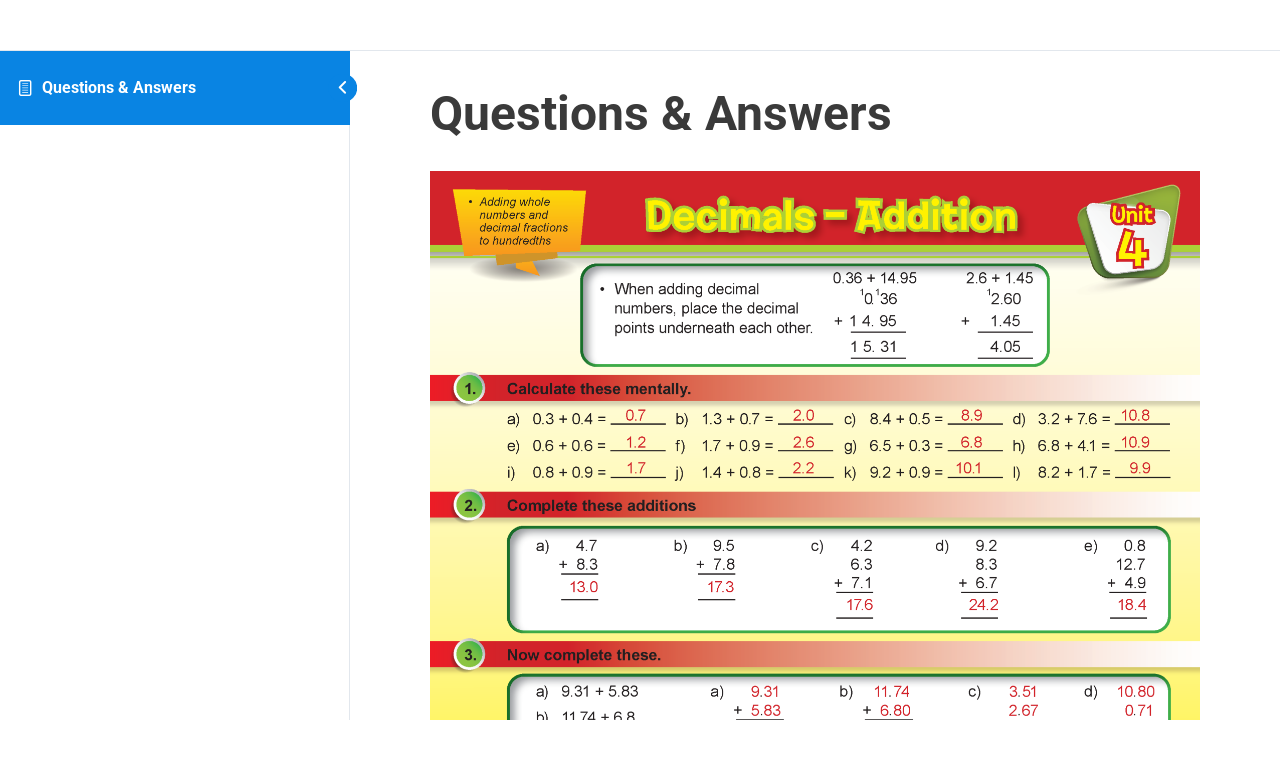

--- FILE ---
content_type: image/svg+xml
request_url: https://www.htbooks.com.au/wp-content/uploads/2019/12/HTB-Logo-small-246x200-1.svg
body_size: 40507
content:
<svg xmlns="http://www.w3.org/2000/svg" xmlns:xlink="http://www.w3.org/1999/xlink" width="246" height="200" viewBox="0 0 246 200">
  <image id="Layer_0" data-name="Layer 0" x="6" y="3" width="235" height="194" xlink:href="[data-uri]"/>
</svg>
